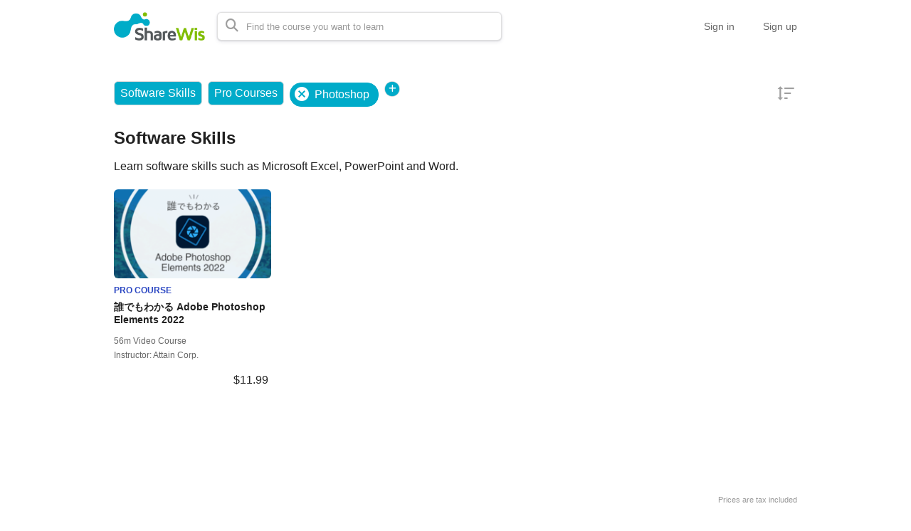

--- FILE ---
content_type: text/html; charset=utf-8
request_url: https://share-wis.com/en/categories/pc-skills?tag_url=photoshop&type=pro_courses
body_size: 14452
content:
<!DOCTYPE html>
<html lang='en'>
<head>
<meta charset='utf-8'>
<meta content='IE=Edge,chrome=1' http-equiv='X-UA-Compatible'>
<meta content='width=device-width, initial-scale=1, maximum-scale=1, user-scalable=0' name='viewport'>
<meta content='telephone=no' name='format-detection'>
<!-- %link(href="/images/favicon.png" rel="shortcut icon") -->
<!-- BEGIN FAVICONS -->
<!-- # For MS-App -->
<meta content='#2d88ef' name='msapplication-TileColor'>
<meta content='/mstile-144x144.png' name='msapplication-TileImage'>
<link href='/images/favicons/favicon.ico' rel='shortcut icon' type='image/vnd.microsoft.icon'>
<link href='/images/favicons/favicon.ico' rel='icon' type='image/vnd.microsoft.icon'>
<!-- # For IOS -->
<link href='/images/favicons/apple-touch-icon-57x57.png' rel='apple-touch-icon' sizes='57x57'>
<link href='/images/favicons/apple-touch-icon-60x60.png' rel='apple-touch-icon' sizes='60x60'>
<link href='/images/favicons/apple-touch-icon-72x72.png' rel='apple-touch-icon' sizes='72x72'>
<link href='/images/favicons/apple-touch-icon-76x76.png' rel='apple-touch-icon' sizes='76x76'>
<link href='/images/favicons/apple-touch-icon-114x114.png' rel='apple-touch-icon' sizes='114x114'>
<link href='/images/favicons/apple-touch-icon-120x120.png' rel='apple-touch-icon' sizes='120x120'>
<link href='/images/favicons/apple-touch-icon-144x144.png' rel='apple-touch-icon' sizes='144x144'>
<link href='/images/favicons/apple-touch-icon-152x152.png' rel='apple-touch-icon' sizes='152x152'>
<link href='/images/favicons/apple-touch-icon-180x180.png' rel='apple-touch-icon' sizes='180x180'>
<!-- # For Android-Chrome -->
<link href='/images/favicons/android-chrome-36x36.png' rel='icon' sizes='36x36' type='image/png'>
<link href='/images/favicons/android-chrome-48x48.png' rel='icon' sizes='48x48' type='image/png'>
<link href='/images/favicons/android-chrome-72x72.png' rel='icon' sizes='72x72' type='image/png'>
<link href='/images/favicons/android-chrome-96x96.png' rel='icon' sizes='96x96' type='image/png'>
<link href='/images/favicons/android-chrome-128x128.png' rel='icon' sizes='128x128' type='image/png'>
<link href='/images/favicons/android-chrome-144x144.png' rel='icon' sizes='144x144' type='image/png'>
<link href='/images/favicons/android-chrome-152x152.png' rel='icon' sizes='152x152' type='image/png'>
<link href='/images/favicons/android-chrome-192x192.png' rel='icon' sizes='192x192' type='image/png'>
<link href='/images/favicons/android-chrome-256x256.png' rel='icon' sizes='256x256' type='image/png'>
<link href='/images/favicons/android-chrome-384x384.png' rel='icon' sizes='384x384' type='image/png'>
<link href='/images/favicons/android-chrome-512x512.png' rel='icon' sizes='512x512' type='image/png'>
<!-- # For Web -->
<link href='/images/favicons/icon-36x36.png' rel='icon' sizes='36x36' type='image/png'>
<link href='/images/favicons/icon-48x48.png' rel='icon' sizes='48x48' type='image/png'>
<link href='/images/favicons/icon-72x72.png' rel='icon' sizes='72x72' type='image/png'>
<link href='/images/favicons/icon-96x96.png' rel='icon' sizes='96x96' type='image/png'>
<link href='/images/favicons/icon-128x128.png' rel='icon' sizes='128x128' type='image/png'>
<link href='/images/favicons/icon-144x144.png' rel='icon' sizes='144x144' type='image/png'>
<link href='/images/favicons/icon-152x152.png' rel='icon' sizes='152x152' type='image/png'>
<link href='/images/favicons/icon-160x160.png' rel='icon' sizes='160x160' type='image/png'>
<link href='/images/favicons/icon-192x192.png' rel='icon' sizes='192x192' type='image/png'>
<link href='/images/favicons/icon-196x196.png' rel='icon' sizes='196x196' type='image/png'>
<link href='/images/favicons/icon-256x256.png' rel='icon' sizes='256x256' type='image/png'>
<link href='/images/favicons/icon-384x384.png' rel='icon' sizes='384x384' type='image/png'>
<link href='/images/favicons/icon-512x512.png' rel='icon' sizes='512x512' type='image/png'>
<link href='/images/favicons/icon-16x16.png' rel='icon' sizes='16x16' type='image/png'>
<link href='/images/favicons/icon-24x24.png' rel='icon' sizes='24x24' type='image/png'>
<link href='/images/favicons/icon-32x32.png' rel='icon' sizes='32x32' type='image/png'>
<!-- # File JSON for Android icon -->
<link href='/images/favicons/manifest.json' rel='manifest'>
<link href='//fonts.googleapis.com/css?family=Roboto:400,300,500,700&amp;amp;subset=latin,vietnamese' rel='stylesheet' type='text/css'>

<title>Software Skills Online Courses | ShareWis</title>
<meta name="description" content="Learn software skills such as Microsoft Excel, PowerPoint and Word with online courses on ShareWis.">
<link rel="canonical" href="https://share-wis.com/categories/pc-skills">
<meta name="robots" content="noindex, nofollow">
<link rel="alternate" href="https://share-wis.com/categories/pc-skills" hreflang="ja">
<link rel="alternate" href="https://share-wis.com/en/categories/pc-skills" hreflang="en">
<link rel="alternate" href="https://share-wis.com/vi/categories/pc-skills" hreflang="vi">
<link rel="alternate" href="https://share-wis.com/pt-BR/categories/pc-skills" hreflang="pt-BR">
<link rel="alternate" href="https://share-wis.com/ko/categories/pc-skills" hreflang="ko">
<link rel="alternate" href="https://share-wis.com/zh-CN/categories/pc-skills" hreflang="zh-CN">
<link rel="alternate" href="https://share-wis.com/zh-TW/categories/pc-skills" hreflang="zh-TW">
<meta property="og:title" content="Software Skills Online Courses">
<meta property="og:type" content="article">
<meta property="og:url" content="https://share-wis.com/en/categories/pc-skills?tag_url=photoshop&amp;type=pro_courses">
<meta property="og:image" content="https://share-wis.com/images/sharewis_ogp.png">
<meta property="og:site_name" content="ShareWis">
<meta property="og:description" content="Learn software skills such as Microsoft Excel, PowerPoint and Word with online courses on ShareWis.">
<meta property="og:locale" content="en_US">
<meta name="twitter:card" content="summary_large_image">
<meta name="twitter:site" content="@sharewis">
<meta name="csrf-param" content="authenticity_token" />
<meta name="csrf-token" content="rVpLE5/o197Y8UZSQYRbv2d6o2YCvCFarEI2UKHEzHfcidwjjl/WdBMEXAozq+yEKUPMeBupFTrU1YUjuIko2w==" />
<link rel="stylesheet" media="all" href="https://assets.share-wis.com/assets/application-30efa05e7f9d245f308e4afa4799e70add6624ecc384edcb7f23859621bdd52a.css" />
<script src="https://challenges.cloudflare.com/turnstile/v0/api.js" async="async" defer="defer"></script>
<script src="/assets/application-ce14ef1ac21707ba032f1daeb61781d99e5e1b3305ce2f3ba44cbc2a8d9262a8.js"></script>
<script id='mcjs'>
(function(c,h,i,m,p){m=c.createElement(h),p=c.getElementsByTagName(h)[0],m.async=1,m.src=i,p.parentNode.insertBefore(m,p)}(document,"script","https://chimpstatic.com/mcjs-connected/js/users/0b8042979f23f7dc2db4a176c/ad944508d5e43d782918989ef.js"));
</script>

<link href='https://cdnjs.cloudflare.com/ajax/libs/selectize.js/0.12.6/css/selectize.default.min.css' rel='stylesheet' type='text/css'>
<link href='https://cdnjs.cloudflare.com/ajax/libs/animate.css/3.7.0/animate.min.css' rel='stylesheet' type='text/css'>
<link href='https://cdnjs.cloudflare.com/ajax/libs/slick-carousel/1.9.0/slick.min.css' rel='stylesheet' type='text/css'>
<link href='https://cdnjs.cloudflare.com/ajax/libs/raty/2.8.0/jquery.raty.min.css' rel='stylesheet' type='text/css'>
<link href='https://code.jquery.com/ui/1.8.24/themes/base/jquery-ui.css' rel='stylesheet' type='text/css'>
<link href='https://cdn.jsdelivr.net/npm/froala-editor@4.0.17/css/froala_editor.pkgd.min.css' rel='stylesheet' type='text/css'>
</head>

<script>
  $(function(){
  const analyticsUUID = window.localStorage.getItem('analytics-UUID');
    if (!analyticsUUID) {
      window.localStorage.setItem('analytics-UUID', 'cffc4ea3-a4f5-4fdd-a362-892d700494dd');
    }
  })
</script>

<body class='' onunload='' style=''>
<div class='body-inner-wrapper' style=''>
<script>
  $(function(){
    window.setDataMathTex = function(content) {
      var newContent = $($('<div></div>').html(content))
      newContent.find('span.math-tex').each(function() {
        $(this).attr('data-math-tex', $(this).html());
      });
      return newContent.html()
    }
  
    if (FroalaEditor) {
      FroalaEditor.DefineIcon('calculator', { NAME: 'calculator', template: 'font_awesome' });
  
      FroalaEditor.RegisterCommand('mathjax', {
        title: 'Insert LaTeX',
        icon: 'calculator',
        focus: true,
        undo: true,
        refreshAfterCallback: true,
        callback: function() {
          this.html.insert('<span class="math-tex">\\begin{equation}   \\end{equation}</span>');
          if (this.codeView) {
            if (!this.codeView.isActive()) {
              this.codeView.toggle()
            }
          }
        }
      })
  
      FroalaEditor.COMMANDS['videoByURL'].title = '動画のURLを入力';
      FroalaEditor.COMMANDS['audioByURL'].title = '音声のURLを入力';
    }
  
    window.removeDataMathTex = function(content) {
      var newContent = $($('<div></div>').html(content))
      newContent.find('span.math-tex').each(function() {
        $(this).html($(this).data('math-tex'));
        $(this).removeAttr('data-math-tex');
      });
      return newContent.html()
    }
  
    window.froalaSharedConfigs = {
      language: 'ja',
      heightMin: 360,
      heightMax: 800,
      attribution: false,
      key: 'Ne2C1sB4G4I4B15B9A8E6kOPVi1b1b2Le2e1G1AWMSGSAFDTGHWsE7D7D6A4A1H4B3C3D7A5==',
      quickInsertEnabled: false,
      codeViewKeepActiveButtons: ['moreMisc', 'fullscreen', 'mathjax'],
      imageEditButtons: ['imageReplace', 'imageAlign', 'imageRemove', '|', 'imageLink', 'linkOpen', 'linkEdit', 'linkRemove', '-', 'imageDisplay', 'imageStyle', 'imageAlt', 'imageSize'],
      imageInsertButtons: ['imageUpload', 'imageByURL'],
      imageAllowedTypes: ['jpeg', 'jpg', 'png'],
      imageUploadMethod: 'POST',
      imageUploadURL: '/editor_files',
      imageUploadParam: 'file',
      imageMaxSize: 30 * 1024 * 1024,
      videoUploadURL: '/editor_files',
      videoUploadParam: 'file',
      videoUploadMethod: 'POST',
      videoAllowedTypes: ['mp4'],
      videoMaxSize: 500 * 1024 * 1024,
      fileUploadMethod: 'POST',
      fileUploadURL: '/editor_files',
      fileUploadParam: 'file',
      fileMaxSize: 100 * 1024 * 1024,
      fileAllowedTypes: ['application/pdf', 'application/msword', 'application/vnd.openxmlformats-officedocument.wordprocessingml.document', 'image/jpeg', 'audio/mpeg', 'video/mp4', 'video/mpeg', 'image/png', 'application/vnd.ms-powerpoint', 'application/vnd.openxmlformats-officedocument.presentationml.presentation', 'application/vnd.rar', 'application/vnd.ms-excel', 'application/vnd.openxmlformats-officedocument.spreadsheetml.sheet', 'application/zip', 'application/x-7z-compressed', 'application/gzip', 'application/x-rar-compressed', 'application/octet-stream', 'application/x-zip-compressed', 'multipart/x-zip', 'application/x-zip'],
      htmlAllowedEmptyTags: ['*'],
      htmlUntouched: true,
      htmlAllowedAttrs: ['.*'],
      htmlAllowedTags: ['.*'],
      htmlAllowedStyleProps: ['.*'],
      htmlRemoveTags: [''],
      listAdvancedTypes: false,
      audioAllowedTypes: ['mp3', 'mpeg', 'x-m4a'],
      quickInsertButtons: ['audio', 'video'],
      audioUploadURL: '/editor_files',
      audioEditButtons: ['audioReplace', 'audioRemove', '|', 'audioAlign'],
      audioUploadMethod: 'POST',
      audioUploadParam: 'file',
      audioMaxSize: 100 * 1024 * 1024,
      toolbarButtons: {
        'moreText': {
          buttons: ['bold', 'textColor', 'underline', 'strikeThrough', 'subscript', 'superscript', 'fontSize', 'italic', 'backgroundColor', 'clearFormatting'],
          buttonsVisible: 2
        },
        'moreParagraph': {
          buttons: ['alignLeft', 'alignCenter', 'paragraphFormat', 'alignRight', 'alignJustify', 'formatOL', 'formatUL', 'outdent', 'indent', 'quote'],
          buttonsVisible: 3
        },
        'moreRich': {
          buttons: ['insertLink', 'insertImage', 'insertVideo', 'insertAudio', 'insertFile', 'insertTable', 'mathjax'],
          buttonsVisible: 2
        },
        'moreMisc': {
          buttons: ['html', 'undo', 'redo', 'fullscreen', 'mathjax'],
          buttonsVisible: 1
        }
      }
    }
  })
</script>

<div class='navbar navbar-header js-header navbar-fixed-top' style='height: 74px;'>
<div class='navbar-inner'>
<div class='container'>
<div class='logo-wrapper'>
<a class="brand " href="/en"><img class="site-logo" alt="ShareWis - Snack and Pro Courses" src="/images/sharewis_logo_header.png" /></a>
</div>
<div class='header-search-form'>
<form class="form-in-header js-search-form" action="/en/courses" accept-charset="UTF-8" method="get"><input name="utf8" type="hidden" value="&#x2713;" />
<button class='btn-in-input-area js-search-course'>
<i class='fa fa-search ' style=''></i>
</button>
<input type="text" name="query" id="query" value="" class="search-query js-course-search-query" placeholder="Find the course you want to learn" />
</form>

<script>
  $(function() {
    var SearchFormView = new Act.Views.Home.SearchFormView();
  })
</script>

</div>
<ul class='nav header-right-items pull-right'>
<li>
<a class="header-link-for-guest" href="/en/users/sign_in">Sign in</a>
</li>
<li><a class="header-link-for-guest" href="/users/signup">Sign up</a></li>

</ul>
<div class='clearfix'></div>
</div>
</div>
</div>


<div class='container container-wrapper'>
<div class='alert-wrapper' style='width: 960px; margin: 0 auto;'>

</div>
<div class='pro-courses all-courses-list' style='margin-top: 16px;'>
<div class='filters-section'>
<div class='filter dropdown active'>
<a data-toggle='dropdown'>
Software Skills
</a>
<ul class='dropdown-menu dropdown-v2' id='categories-dropdown'>
<li>
<a href="/en/courses?tag_url=photoshop&amp;type=pro_courses">All
</a></li>
<li>
<a class="disabled" href="#">Programming
</a></li>
<li>
<a class="disabled" href="#">Business Skills
</a></li>
<li>
<a class="disabled" href="#">English
</a></li>
<li>
<a class="disabled" href="#">Japanese
</a></li>
<li>
<a class="" href="/en/courses?tag_url=photoshop&amp;type=pro_courses">Software Skills
<img class="pull-right" src="/images/home/check.png" />
</a></li>
<li>
<a class="" href="/en/categories/design?tag_url=photoshop&amp;type=pro_courses">Design
</a></li>
<li>
<a class="disabled" href="#">Marketing
</a></li>
<li>
<a class="disabled" href="#">Lifestyle
</a></li>
<li>
<a class="disabled" href="#">Health, Beauty &amp; Sports
</a></li>
<li>
<a class="disabled" href="#">Teaching and Academics
</a></li>
<li>
<a class="disabled" href="#">Examinations
</a></li>
</ul>
</div>
<div class='filter dropdown active'>
<a data-toggle='dropdown'>
Pro Courses
</a>
<ul class='dropdown-menu dropdown-v2'>
<li>
<a href="/en/courses?tag_url=photoshop&amp;url=pc-skills">All
</a></li>
<li>
<a class="disabled" href="#">Snack Courses

</a></li>
<li>
<a class="disabled" href="#">Snack Exam

</a></li>
<li>
<a class="disabled" href="#">Exam Event Course

</a></li>
<li>
<a class="disabled" href="#">Exam Course

</a></li>
<li>
<a class="disabled" href="#">Offline Courses

</a></li>
<li>
<a class="disabled" href="#">Products

</a></li>
<li>
<a class="" href="/en/courses?tag_url=photoshop&amp;url=pc-skills">Pro Courses
<img class="check-sign" src="/images/home/check.png" />
</a></li>
<li>
<a class="disabled" href="#">Multi-event Courses

</a></li>
<li>
<a class="disabled" style="padding-left: 15px;" href="#">Set Courses

</a></li>
<!-- current_organization.has_subscription_course? -->
<li>
<a class="disabled" style="padding-left: 15px;" href="#">Subscription Courses

</a></li>
</ul>
</div>
<div class='tags-filter-wrapper'>
<div class='tags'>
<a class="filter tags-badge" href="/en/courses?type=pro_courses&amp;url=pc-skills"><img src="/images/home/cancel.png" />
<span>
Photoshop
</span>
</a></div>
<div class='filter dropdown tags-dropdown active'>
<a data-toggle='dropdown'>
<span class='add-tag-button'>
<i class='fas fa-plus'></i>
</span>
</a>
<ul class='dropdown-menu dropdown-v2' id='tags-dropdown'>
<li>
<a href="/en/courses?operator=and&amp;tag_ids%5B%5D=17&amp;tag_ids%5B%5D=541&amp;type=pro_courses&amp;url=pc-skills">2,000円未満
</a></li>
<li>
<a href="/en/courses?operator=and&amp;tag_ids%5B%5D=17&amp;tag_ids%5B%5D=572&amp;type=pro_courses&amp;url=pc-skills">3DCG
</a></li>
<li>
<a href="/en/courses?operator=and&amp;tag_ids%5B%5D=17&amp;tag_ids%5B%5D=560&amp;type=pro_courses&amp;url=pc-skills">4,000～5,000円台
</a></li>
<li>
<a href="/en/courses?operator=and&amp;tag_ids%5B%5D=17&amp;tag_ids%5B%5D=61&amp;type=pro_courses&amp;url=pc-skills">7つの習慣
</a></li>
<li>
<a href="/en/courses?operator=and&amp;tag_ids%5B%5D=17&amp;tag_ids%5B%5D=559&amp;type=pro_courses&amp;url=pc-skills">8,800円以上
</a></li>
<li>
<a href="/en/courses?operator=and&amp;tag_ids%5B%5D=17&amp;tag_ids%5B%5D=234&amp;type=pro_courses&amp;url=pc-skills">Access
</a></li>
<li>
<a href="/en/courses?operator=and&amp;tag_ids%5B%5D=17&amp;tag_ids%5B%5D=30&amp;type=pro_courses&amp;url=pc-skills">Adobe その他
</a></li>
<li>
<a href="/en/courses?operator=and&amp;tag_ids%5B%5D=17&amp;tag_ids%5B%5D=370&amp;type=pro_courses&amp;url=pc-skills">Adobe系ソフトウェア
</a></li>
<li>
<a href="/en/courses?operator=and&amp;tag_ids%5B%5D=17&amp;tag_ids%5B%5D=173&amp;type=pro_courses&amp;url=pc-skills">AI・機械学習
</a></li>
<li>
<a href="/en/courses?operator=and&amp;tag_ids%5B%5D=17&amp;tag_ids%5B%5D=249&amp;type=pro_courses&amp;url=pc-skills">Ajax
</a></li>
<li>
<a href="/en/courses?operator=and&amp;tag_ids%5B%5D=17&amp;tag_ids%5B%5D=308&amp;type=pro_courses&amp;url=pc-skills">Android
</a></li>
<li>
<a href="/en/courses?operator=and&amp;tag_ids%5B%5D=17&amp;tag_ids%5B%5D=253&amp;type=pro_courses&amp;url=pc-skills">Android Studio
</a></li>
<li>
<a href="/en/courses?operator=and&amp;tag_ids%5B%5D=17&amp;tag_ids%5B%5D=974&amp;type=pro_courses&amp;url=pc-skills">Azure
</a></li>
<li>
<a href="/en/courses?operator=and&amp;tag_ids%5B%5D=17&amp;tag_ids%5B%5D=112&amp;type=pro_courses&amp;url=pc-skills">Biz IT セットコース
</a></li>
<li>
<a href="/en/courses?operator=and&amp;tag_ids%5B%5D=17&amp;tag_ids%5B%5D=340&amp;type=pro_courses&amp;url=pc-skills">BJT
</a></li>
<li>
<a href="/en/courses?operator=and&amp;tag_ids%5B%5D=17&amp;tag_ids%5B%5D=573&amp;type=pro_courses&amp;url=pc-skills">Blender
</a></li>
<li>
<a href="/en/courses?operator=and&amp;tag_ids%5B%5D=17&amp;tag_ids%5B%5D=238&amp;type=pro_courses&amp;url=pc-skills">Boostrap
</a></li>
<li>
<a href="/en/courses?operator=and&amp;tag_ids%5B%5D=17&amp;tag_ids%5B%5D=121&amp;type=pro_courses&amp;url=pc-skills">Business Ideas
</a></li>
<li>
<a href="/en/courses?operator=and&amp;tag_ids%5B%5D=17&amp;tag_ids%5B%5D=51&amp;type=pro_courses&amp;url=pc-skills">Business Skills (English)
</a></li>
<li>
<a href="/en/courses?operator=and&amp;tag_ids%5B%5D=17&amp;tag_ids%5B%5D=22&amp;type=pro_courses&amp;url=pc-skills">C#
</a></li>
<li>
<a href="/en/courses?operator=and&amp;tag_ids%5B%5D=17&amp;tag_ids%5B%5D=66&amp;type=pro_courses&amp;url=pc-skills">CCNP
</a></li>
<li>
<a href="/en/courses?operator=and&amp;tag_ids%5B%5D=17&amp;tag_ids%5B%5D=856&amp;type=pro_courses&amp;url=pc-skills">ChatGPT
</a></li>
<li>
<a href="/en/courses?operator=and&amp;tag_ids%5B%5D=17&amp;tag_ids%5B%5D=415&amp;type=pro_courses&amp;url=pc-skills">Compass特別価格
</a></li>
<li>
<a href="/en/courses?operator=and&amp;tag_ids%5B%5D=17&amp;tag_ids%5B%5D=1682&amp;type=pro_courses&amp;url=pc-skills">Copilot
</a></li>
<li>
<a href="/en/courses?operator=and&amp;tag_ids%5B%5D=17&amp;tag_ids%5B%5D=867&amp;type=pro_courses&amp;url=pc-skills">CRM
</a></li>
<li>
<a href="/en/courses?operator=and&amp;tag_ids%5B%5D=17&amp;tag_ids%5B%5D=236&amp;type=pro_courses&amp;url=pc-skills">CSS
</a></li>
<li>
<a href="/en/courses?operator=and&amp;tag_ids%5B%5D=17&amp;tag_ids%5B%5D=52&amp;type=pro_courses&amp;url=pc-skills">Design (English)
</a></li>
<li>
<a href="/en/courses?operator=and&amp;tag_ids%5B%5D=17&amp;tag_ids%5B%5D=272&amp;type=pro_courses&amp;url=pc-skills">Design (English)
</a></li>
<li>
<a href="/en/courses?operator=and&amp;tag_ids%5B%5D=17&amp;tag_ids%5B%5D=44&amp;type=pro_courses&amp;url=pc-skills">Develop (English)
</a></li>
<li>
<a href="/en/courses?operator=and&amp;tag_ids%5B%5D=17&amp;tag_ids%5B%5D=244&amp;type=pro_courses&amp;url=pc-skills">Django
</a></li>
<li>
<a href="/en/courses?operator=and&amp;tag_ids%5B%5D=17&amp;tag_ids%5B%5D=270&amp;type=pro_courses&amp;url=pc-skills">Dreamweaver
</a></li>
<li>
<a href="/en/courses?operator=and&amp;tag_ids%5B%5D=17&amp;tag_ids%5B%5D=622&amp;type=pro_courses&amp;url=pc-skills">DX
</a></li>
<li>
<a href="/en/courses?operator=and&amp;tag_ids%5B%5D=17&amp;tag_ids%5B%5D=339&amp;type=pro_courses&amp;url=pc-skills">English for Vietnamese
</a></li>
<li>
<a href="/en/courses?operator=and&amp;tag_ids%5B%5D=17&amp;tag_ids%5B%5D=178&amp;type=pro_courses&amp;url=pc-skills">Excel
</a></li>
<li>
<a href="/en/courses?operator=and&amp;tag_ids%5B%5D=17&amp;tag_ids%5B%5D=302&amp;type=pro_courses&amp;url=pc-skills">Excelマクロ
</a></li>
<li>
<a href="/en/courses?operator=and&amp;tag_ids%5B%5D=17&amp;tag_ids%5B%5D=101&amp;type=pro_courses&amp;url=pc-skills">EZ HSK
</a></li>
<li>
<a href="/en/courses?operator=and&amp;tag_ids%5B%5D=17&amp;tag_ids%5B%5D=322&amp;type=pro_courses&amp;url=pc-skills">Facebook
</a></li>
<li>
<a href="/en/courses?operator=and&amp;tag_ids%5B%5D=17&amp;tag_ids%5B%5D=29&amp;type=pro_courses&amp;url=pc-skills">GIMP
</a></li>
<li>
<a href="/en/courses?operator=and&amp;tag_ids%5B%5D=17&amp;tag_ids%5B%5D=443&amp;type=pro_courses&amp;url=pc-skills">Golang
</a></li>
<li>
<a href="/en/courses?operator=and&amp;tag_ids%5B%5D=17&amp;tag_ids%5B%5D=321&amp;type=pro_courses&amp;url=pc-skills">Googleアナリティクス
</a></li>
<li>
<a href="/en/courses?operator=and&amp;tag_ids%5B%5D=17&amp;tag_ids%5B%5D=329&amp;type=pro_courses&amp;url=pc-skills">Google広告・Yahoo!広告
</a></li>
<li>
<a href="/en/courses?operator=and&amp;tag_ids%5B%5D=17&amp;tag_ids%5B%5D=174&amp;type=pro_courses&amp;url=pc-skills">Grow with Google
</a></li>
<li>
<a href="/en/courses?operator=and&amp;tag_ids%5B%5D=17&amp;tag_ids%5B%5D=6&amp;type=pro_courses&amp;url=pc-skills">GTD
</a></li>
<li>
<a href="/en/courses?operator=and&amp;tag_ids%5B%5D=17&amp;tag_ids%5B%5D=1331&amp;type=pro_courses&amp;url=pc-skills">GX
</a></li>
<li>
<a href="/en/courses?operator=and&amp;tag_ids%5B%5D=17&amp;tag_ids%5B%5D=358&amp;type=pro_courses&amp;url=pc-skills">Health
</a></li>
<li>
<a href="/en/courses?operator=and&amp;tag_ids%5B%5D=17&amp;tag_ids%5B%5D=235&amp;type=pro_courses&amp;url=pc-skills">HTML
</a></li>
<li>
<a href="/en/courses?operator=and&amp;tag_ids%5B%5D=17&amp;tag_ids%5B%5D=10&amp;type=pro_courses&amp;url=pc-skills">Illustrator
</a></li>
<li>
<a href="/en/courses?operator=and&amp;tag_ids%5B%5D=17&amp;tag_ids%5B%5D=268&amp;type=pro_courses&amp;url=pc-skills">iMovie
</a></li>
<li>
<a href="/en/courses?operator=and&amp;tag_ids%5B%5D=17&amp;tag_ids%5B%5D=267&amp;type=pro_courses&amp;url=pc-skills">InDesign
</a></li>
<li>
<a href="/en/courses?operator=and&amp;tag_ids%5B%5D=17&amp;tag_ids%5B%5D=90&amp;type=pro_courses&amp;url=pc-skills">iOS
</a></li>
<li>
<a href="/en/courses?operator=and&amp;tag_ids%5B%5D=17&amp;tag_ids%5B%5D=1780&amp;type=pro_courses&amp;url=pc-skills">IoT
</a></li>
<li>
<a href="/en/courses?operator=and&amp;tag_ids%5B%5D=17&amp;tag_ids%5B%5D=623&amp;type=pro_courses&amp;url=pc-skills">ITパスポート試験
</a></li>
<li>
<a href="/en/courses?operator=and&amp;tag_ids%5B%5D=17&amp;tag_ids%5B%5D=628&amp;type=pro_courses&amp;url=pc-skills">IT補助金
</a></li>
<li>
<a href="/en/courses?operator=and&amp;tag_ids%5B%5D=17&amp;tag_ids%5B%5D=347&amp;type=pro_courses&amp;url=pc-skills">Japanese for Indonesian
</a></li>
<li>
<a href="/en/courses?operator=and&amp;tag_ids%5B%5D=17&amp;tag_ids%5B%5D=346&amp;type=pro_courses&amp;url=pc-skills">Japanese language
</a></li>
<li>
<a href="/en/courses?operator=and&amp;tag_ids%5B%5D=17&amp;tag_ids%5B%5D=305&amp;type=pro_courses&amp;url=pc-skills">Java
</a></li>
<li>
<a href="/en/courses?operator=and&amp;tag_ids%5B%5D=17&amp;tag_ids%5B%5D=26&amp;type=pro_courses&amp;url=pc-skills">Java・Android
</a></li>
<li>
<a href="/en/courses?operator=and&amp;tag_ids%5B%5D=17&amp;tag_ids%5B%5D=115&amp;type=pro_courses&amp;url=pc-skills">JavaScript
</a></li>
<li>
<a href="/en/courses?operator=and&amp;tag_ids%5B%5D=17&amp;tag_ids%5B%5D=341&amp;type=pro_courses&amp;url=pc-skills">JLPT
</a></li>
<li>
<a href="/en/courses?operator=and&amp;tag_ids%5B%5D=17&amp;tag_ids%5B%5D=102&amp;type=pro_courses&amp;url=pc-skills">JLPT English
</a></li>
<li>
<a href="/en/courses?operator=and&amp;tag_ids%5B%5D=17&amp;tag_ids%5B%5D=92&amp;type=pro_courses&amp;url=pc-skills">JLPT Vietnamese
</a></li>
<li>
<a href="/en/courses?operator=and&amp;tag_ids%5B%5D=17&amp;tag_ids%5B%5D=239&amp;type=pro_courses&amp;url=pc-skills">jQuery
</a></li>
<li>
<a href="/en/courses?operator=and&amp;tag_ids%5B%5D=17&amp;tag_ids%5B%5D=240&amp;type=pro_courses&amp;url=pc-skills">JSON
</a></li>
<li>
<a href="/en/courses?operator=and&amp;tag_ids%5B%5D=17&amp;tag_ids%5B%5D=606&amp;type=pro_courses&amp;url=pc-skills">JSTQB
</a></li>
<li>
<a href="/en/courses?operator=and&amp;tag_ids%5B%5D=17&amp;tag_ids%5B%5D=241&amp;type=pro_courses&amp;url=pc-skills">Kotlin
</a></li>
<li>
<a href="/en/courses?operator=and&amp;tag_ids%5B%5D=17&amp;tag_ids%5B%5D=636&amp;type=pro_courses&amp;url=pc-skills">Laravel
</a></li>
<li>
<a href="/en/courses?operator=and&amp;tag_ids%5B%5D=17&amp;tag_ids%5B%5D=360&amp;type=pro_courses&amp;url=pc-skills">Life in Japan
</a></li>
<li>
<a href="/en/courses?operator=and&amp;tag_ids%5B%5D=17&amp;tag_ids%5B%5D=323&amp;type=pro_courses&amp;url=pc-skills">LINE
</a></li>
<li>
<a href="/en/courses?operator=and&amp;tag_ids%5B%5D=17&amp;tag_ids%5B%5D=304&amp;type=pro_courses&amp;url=pc-skills">Linux
</a></li>
<li>
<a href="/en/courses?operator=and&amp;tag_ids%5B%5D=17&amp;tag_ids%5B%5D=1373&amp;type=pro_courses&amp;url=pc-skills">LP
</a></li>
<li>
<a href="/en/courses?operator=and&amp;tag_ids%5B%5D=17&amp;tag_ids%5B%5D=666&amp;type=pro_courses&amp;url=pc-skills">mac
</a></li>
<li>
<a href="/en/courses?operator=and&amp;tag_ids%5B%5D=17&amp;tag_ids%5B%5D=969&amp;type=pro_courses&amp;url=pc-skills">MAツール
</a></li>
<li>
<a href="/en/courses?operator=and&amp;tag_ids%5B%5D=17&amp;tag_ids%5B%5D=371&amp;type=pro_courses&amp;url=pc-skills">Microsoft系ソフトウェア
</a></li>
<li>
<a href="/en/courses?operator=and&amp;tag_ids%5B%5D=17&amp;tag_ids%5B%5D=942&amp;type=pro_courses&amp;url=pc-skills">miro
</a></li>
<li>
<a href="/en/courses?operator=and&amp;tag_ids%5B%5D=17&amp;tag_ids%5B%5D=357&amp;type=pro_courses&amp;url=pc-skills">Music
</a></li>
<li>
<a href="/en/courses?operator=and&amp;tag_ids%5B%5D=17&amp;tag_ids%5B%5D=248&amp;type=pro_courses&amp;url=pc-skills">MySQL
</a></li>
<li>
<a href="/en/courses?operator=and&amp;tag_ids%5B%5D=17&amp;tag_ids%5B%5D=243&amp;type=pro_courses&amp;url=pc-skills">Node.js
</a></li>
<li>
<a href="/en/courses?operator=and&amp;tag_ids%5B%5D=17&amp;tag_ids%5B%5D=256&amp;type=pro_courses&amp;url=pc-skills">Outlook
</a></li>
<li>
<a href="/en/courses?operator=and&amp;tag_ids%5B%5D=17&amp;tag_ids%5B%5D=296&amp;type=pro_courses&amp;url=pc-skills">PDCA
</a></li>
<li>
<a href="/en/courses?operator=and&amp;tag_ids%5B%5D=17&amp;tag_ids%5B%5D=242&amp;type=pro_courses&amp;url=pc-skills">PHP
</a></li>
<li>
<a href="/en/courses?operator=and&amp;tag_ids%5B%5D=17&amp;tag_ids%5B%5D=145&amp;type=pro_courses&amp;url=pc-skills">PM(プロジェクトマネジメント)
</a></li>
<li>
<a href="/en/courses?operator=and&amp;tag_ids%5B%5D=17&amp;tag_ids%5B%5D=629&amp;type=pro_courses&amp;url=pc-skills">Power Automate Desktop
</a></li>
<li>
<a href="/en/courses?operator=and&amp;tag_ids%5B%5D=17&amp;tag_ids%5B%5D=127&amp;type=pro_courses&amp;url=pc-skills">PowerPoint
</a></li>
<li>
<a href="/en/courses?operator=and&amp;tag_ids%5B%5D=17&amp;tag_ids%5B%5D=128&amp;type=pro_courses&amp;url=pc-skills">Premiere
</a></li>
<li>
<a href="/en/courses?operator=and&amp;tag_ids%5B%5D=17&amp;tag_ids%5B%5D=309&amp;type=pro_courses&amp;url=pc-skills">Programming・Develop (English)
</a></li>
<li>
<a href="/en/courses?operator=and&amp;tag_ids%5B%5D=17&amp;tag_ids%5B%5D=122&amp;type=pro_courses&amp;url=pc-skills">PSD
</a></li>
<li>
<a href="/en/courses?operator=and&amp;tag_ids%5B%5D=17&amp;tag_ids%5B%5D=11&amp;type=pro_courses&amp;url=pc-skills">Python
</a></li>
<li>
<a href="/en/courses?operator=and&amp;tag_ids%5B%5D=17&amp;tag_ids%5B%5D=172&amp;type=pro_courses&amp;url=pc-skills">Python 1年生
</a></li>
<li>
<a href="/en/courses?operator=and&amp;tag_ids%5B%5D=17&amp;tag_ids%5B%5D=621&amp;type=pro_courses&amp;url=pc-skills">RPA
</a></li>
<li>
<a href="/en/courses?operator=and&amp;tag_ids%5B%5D=17&amp;tag_ids%5B%5D=107&amp;type=pro_courses&amp;url=pc-skills">Ruby
</a></li>
<li>
<a href="/en/courses?operator=and&amp;tag_ids%5B%5D=17&amp;tag_ids%5B%5D=237&amp;type=pro_courses&amp;url=pc-skills">Ruby on Rails
</a></li>
<li>
<a href="/en/courses?operator=and&amp;tag_ids%5B%5D=17&amp;tag_ids%5B%5D=124&amp;type=pro_courses&amp;url=pc-skills">SALE
</a></li>
<li>
<a href="/en/courses?operator=and&amp;tag_ids%5B%5D=17&amp;tag_ids%5B%5D=245&amp;type=pro_courses&amp;url=pc-skills">Scratch
</a></li>
<li>
<a href="/en/courses?operator=and&amp;tag_ids%5B%5D=17&amp;tag_ids%5B%5D=250&amp;type=pro_courses&amp;url=pc-skills">Selenium
</a></li>
<li>
<a href="/en/courses?operator=and&amp;tag_ids%5B%5D=17&amp;tag_ids%5B%5D=155&amp;type=pro_courses&amp;url=pc-skills">SEO
</a></li>
<li>
<a href="/en/courses?operator=and&amp;tag_ids%5B%5D=17&amp;tag_ids%5B%5D=866&amp;type=pro_courses&amp;url=pc-skills">SFA
</a></li>
<li>
<a href="/en/courses?operator=and&amp;tag_ids%5B%5D=17&amp;tag_ids%5B%5D=262&amp;type=pro_courses&amp;url=pc-skills">Sketch
</a></li>
<li>
<a href="/en/courses?operator=and&amp;tag_ids%5B%5D=17&amp;tag_ids%5B%5D=142&amp;type=pro_courses&amp;url=pc-skills">SNS
</a></li>
<li>
<a href="/en/courses?operator=and&amp;tag_ids%5B%5D=17&amp;tag_ids%5B%5D=99&amp;type=pro_courses&amp;url=pc-skills">SP経営
</a></li>
<li>
<a href="/en/courses?operator=and&amp;tag_ids%5B%5D=17&amp;tag_ids%5B%5D=247&amp;type=pro_courses&amp;url=pc-skills">SQL
</a></li>
<li>
<a href="/en/courses?operator=and&amp;tag_ids%5B%5D=17&amp;tag_ids%5B%5D=307&amp;type=pro_courses&amp;url=pc-skills">Swift
</a></li>
<li>
<a href="/en/courses?operator=and&amp;tag_ids%5B%5D=17&amp;tag_ids%5B%5D=1234&amp;type=pro_courses&amp;url=pc-skills">SWOT分析
</a></li>
<li>
<a href="/en/courses?operator=and&amp;tag_ids%5B%5D=17&amp;tag_ids%5B%5D=348&amp;type=pro_courses&amp;url=pc-skills">Tiếng Nhật
</a></li>
<li>
<a href="/en/courses?operator=and&amp;tag_ids%5B%5D=17&amp;tag_ids%5B%5D=349&amp;type=pro_courses&amp;url=pc-skills">Tiếng Trung quốc
</a></li>
<li>
<a href="/en/courses?operator=and&amp;tag_ids%5B%5D=17&amp;tag_ids%5B%5D=953&amp;type=pro_courses&amp;url=pc-skills">TikTok
</a></li>
<li>
<a href="/en/courses?operator=and&amp;tag_ids%5B%5D=17&amp;tag_ids%5B%5D=58&amp;type=pro_courses&amp;url=pc-skills">TOEIC
</a></li>
<li>
<a href="/en/courses?operator=and&amp;tag_ids%5B%5D=17&amp;tag_ids%5B%5D=359&amp;type=pro_courses&amp;url=pc-skills">Trivia
</a></li>
<li>
<a href="/en/courses?operator=and&amp;tag_ids%5B%5D=17&amp;tag_ids%5B%5D=324&amp;type=pro_courses&amp;url=pc-skills">Twitter
</a></li>
<li>
<a href="/en/courses?operator=and&amp;tag_ids%5B%5D=17&amp;tag_ids%5B%5D=720&amp;type=pro_courses&amp;url=pc-skills">UiPath
</a></li>
<li>
<a href="/en/courses?operator=and&amp;tag_ids%5B%5D=17&amp;tag_ids%5B%5D=708&amp;type=pro_courses&amp;url=pc-skills">Unity
</a></li>
<li>
<a href="/en/courses?operator=and&amp;tag_ids%5B%5D=17&amp;tag_ids%5B%5D=116&amp;type=pro_courses&amp;url=pc-skills">UXデザイン
</a></li>
<li>
<a href="/en/courses?operator=and&amp;tag_ids%5B%5D=17&amp;tag_ids%5B%5D=14&amp;type=pro_courses&amp;url=pc-skills">VBA
</a></li>
<li>
<a href="/en/courses?operator=and&amp;tag_ids%5B%5D=17&amp;tag_ids%5B%5D=123&amp;type=pro_courses&amp;url=pc-skills">Web Skills
</a></li>
<li>
<a href="/en/courses?operator=and&amp;tag_ids%5B%5D=17&amp;tag_ids%5B%5D=609&amp;type=pro_courses&amp;url=pc-skills">Webデザイン
</a></li>
<li>
<a href="/en/courses?operator=and&amp;tag_ids%5B%5D=17&amp;tag_ids%5B%5D=331&amp;type=pro_courses&amp;url=pc-skills">Webマーケ・その他
</a></li>
<li>
<a href="/en/courses?operator=and&amp;tag_ids%5B%5D=17&amp;tag_ids%5B%5D=269&amp;type=pro_courses&amp;url=pc-skills">Web制作・開発
</a></li>
<li>
<a href="/en/courses?operator=and&amp;tag_ids%5B%5D=17&amp;tag_ids%5B%5D=311&amp;type=pro_courses&amp;url=pc-skills">web開発
</a></li>
<li>
<a href="/en/courses?operator=and&amp;tag_ids%5B%5D=17&amp;tag_ids%5B%5D=257&amp;type=pro_courses&amp;url=pc-skills">Windows 10
</a></li>
<li>
<a href="/en/courses?operator=and&amp;tag_ids%5B%5D=17&amp;tag_ids%5B%5D=671&amp;type=pro_courses&amp;url=pc-skills">Windows 11
</a></li>
<li>
<a href="/en/courses?operator=and&amp;tag_ids%5B%5D=17&amp;tag_ids%5B%5D=635&amp;type=pro_courses&amp;url=pc-skills">Wix
</a></li>
<li>
<a href="/en/courses?operator=and&amp;tag_ids%5B%5D=17&amp;tag_ids%5B%5D=1364&amp;type=pro_courses&amp;url=pc-skills">Wix Studio
</a></li>
<li>
<a href="/en/courses?operator=and&amp;tag_ids%5B%5D=17&amp;tag_ids%5B%5D=28&amp;type=pro_courses&amp;url=pc-skills">Word
</a></li>
<li>
<a href="/en/courses?operator=and&amp;tag_ids%5B%5D=17&amp;tag_ids%5B%5D=89&amp;type=pro_courses&amp;url=pc-skills">WordPress
</a></li>
<li>
<a href="/en/courses?operator=and&amp;tag_ids%5B%5D=17&amp;tag_ids%5B%5D=252&amp;type=pro_courses&amp;url=pc-skills">Xcode
</a></li>
<li>
<a href="/en/courses?operator=and&amp;tag_ids%5B%5D=17&amp;tag_ids%5B%5D=325&amp;type=pro_courses&amp;url=pc-skills">YouTube
</a></li>
<li>
<a href="/en/courses?operator=and&amp;tag_ids%5B%5D=17&amp;tag_ids%5B%5D=407&amp;type=pro_courses&amp;url=pc-skills">Zoom
</a></li>
<li>
<a href="/en/courses?operator=and&amp;tag_ids%5B%5D=17&amp;tag_ids%5B%5D=626&amp;type=pro_courses&amp;url=pc-skills">アート思考
</a></li>
<li>
<a href="/en/courses?operator=and&amp;tag_ids%5B%5D=17&amp;tag_ids%5B%5D=289&amp;type=pro_courses&amp;url=pc-skills">アイディア発想術
</a></li>
<li>
<a href="/en/courses?operator=and&amp;tag_ids%5B%5D=17&amp;tag_ids%5B%5D=169&amp;type=pro_courses&amp;url=pc-skills">アクチュアリー
</a></li>
<li>
<a href="/en/courses?operator=and&amp;tag_ids%5B%5D=17&amp;tag_ids%5B%5D=574&amp;type=pro_courses&amp;url=pc-skills">アニメーション
</a></li>
<li>
<a href="/en/courses?operator=and&amp;tag_ids%5B%5D=17&amp;tag_ids%5B%5D=120&amp;type=pro_courses&amp;url=pc-skills">アフィリエイト
</a></li>
<li>
<a href="/en/courses?operator=and&amp;tag_ids%5B%5D=17&amp;tag_ids%5B%5D=69&amp;type=pro_courses&amp;url=pc-skills">アロマ
</a></li>
<li>
<a href="/en/courses?operator=and&amp;tag_ids%5B%5D=17&amp;tag_ids%5B%5D=885&amp;type=pro_courses&amp;url=pc-skills">アンコンシャス・バイアス
</a></li>
<li>
<a href="/en/courses?operator=and&amp;tag_ids%5B%5D=17&amp;tag_ids%5B%5D=366&amp;type=pro_courses&amp;url=pc-skills">インテリア
</a></li>
<li>
<a href="/en/courses?operator=and&amp;tag_ids%5B%5D=17&amp;tag_ids%5B%5D=1324&amp;type=pro_courses&amp;url=pc-skills">エシカル経営
</a></li>
<li>
<a href="/en/courses?operator=and&amp;tag_ids%5B%5D=17&amp;tag_ids%5B%5D=966&amp;type=pro_courses&amp;url=pc-skills">エバーグリーン・ローンチ
</a></li>
<li>
<a href="/en/courses?operator=and&amp;tag_ids%5B%5D=17&amp;tag_ids%5B%5D=1368&amp;type=pro_courses&amp;url=pc-skills">エンプロイアビリティ
</a></li>
<li>
<a href="/en/courses?operator=and&amp;tag_ids%5B%5D=17&amp;tag_ids%5B%5D=150&amp;type=pro_courses&amp;url=pc-skills">お金
</a></li>
<li>
<a href="/en/courses?operator=and&amp;tag_ids%5B%5D=17&amp;tag_ids%5B%5D=130&amp;type=pro_courses&amp;url=pc-skills">カーテン
</a></li>
<li>
<a href="/en/courses?operator=and&amp;tag_ids%5B%5D=17&amp;tag_ids%5B%5D=1323&amp;type=pro_courses&amp;url=pc-skills">カーボンニュートラル
</a></li>
<li>
<a href="/en/courses?operator=and&amp;tag_ids%5B%5D=17&amp;tag_ids%5B%5D=34&amp;type=pro_courses&amp;url=pc-skills">カメラ
</a></li>
<li>
<a href="/en/courses?operator=and&amp;tag_ids%5B%5D=17&amp;tag_ids%5B%5D=126&amp;type=pro_courses&amp;url=pc-skills">ギター
</a></li>
<li>
<a href="/en/courses?operator=and&amp;tag_ids%5B%5D=17&amp;tag_ids%5B%5D=1325&amp;type=pro_courses&amp;url=pc-skills">グリーントランスフォーメーション
</a></li>
<li>
<a href="/en/courses?operator=and&amp;tag_ids%5B%5D=17&amp;tag_ids%5B%5D=264&amp;type=pro_courses&amp;url=pc-skills">クリスタ
</a></li>
<li>
<a href="/en/courses?operator=and&amp;tag_ids%5B%5D=17&amp;tag_ids%5B%5D=36&amp;type=pro_courses&amp;url=pc-skills">クレーム・トラブル対応
</a></li>
<li>
<a href="/en/courses?operator=and&amp;tag_ids%5B%5D=17&amp;tag_ids%5B%5D=316&amp;type=pro_courses&amp;url=pc-skills">グローバル化
</a></li>
<li>
<a href="/en/courses?operator=and&amp;tag_ids%5B%5D=17&amp;tag_ids%5B%5D=100&amp;type=pro_courses&amp;url=pc-skills">コピーライティング
</a></li>
<li>
<a href="/en/courses?operator=and&amp;tag_ids%5B%5D=17&amp;tag_ids%5B%5D=283&amp;type=pro_courses&amp;url=pc-skills">コミュニケーション・対話術
</a></li>
<li>
<a href="/en/courses?operator=and&amp;tag_ids%5B%5D=17&amp;tag_ids%5B%5D=23&amp;type=pro_courses&amp;url=pc-skills">ゴルフ
</a></li>
<li>
<a href="/en/courses?operator=and&amp;tag_ids%5B%5D=17&amp;tag_ids%5B%5D=156&amp;type=pro_courses&amp;url=pc-skills">コンテンツマーケティング
</a></li>
<li>
<a href="/en/courses?operator=and&amp;tag_ids%5B%5D=17&amp;tag_ids%5B%5D=1001&amp;type=pro_courses&amp;url=pc-skills">コンピュータ
</a></li>
<li>
<a href="/en/courses?operator=and&amp;tag_ids%5B%5D=17&amp;tag_ids%5B%5D=1236&amp;type=pro_courses&amp;url=pc-skills">コンフリクト・マネジメント
</a></li>
<li>
<a href="/en/courses?operator=and&amp;tag_ids%5B%5D=17&amp;tag_ids%5B%5D=260&amp;type=pro_courses&amp;url=pc-skills">システム構築・開発
</a></li>
<li>
<a href="/en/courses?operator=and&amp;tag_ids%5B%5D=17&amp;tag_ids%5B%5D=1367&amp;type=pro_courses&amp;url=pc-skills">ストレスコーピング
</a></li>
<li>
<a href="/en/courses?operator=and&amp;tag_ids%5B%5D=17&amp;tag_ids%5B%5D=353&amp;type=pro_courses&amp;url=pc-skills">スポーツ
</a></li>
<li>
<a href="/en/courses?operator=and&amp;tag_ids%5B%5D=17&amp;tag_ids%5B%5D=1235&amp;type=pro_courses&amp;url=pc-skills">センスメイキング
</a></li>
<li>
<a href="/en/courses?operator=and&amp;tag_ids%5B%5D=17&amp;tag_ids%5B%5D=259&amp;type=pro_courses&amp;url=pc-skills">ソフトウェアスキル・その他
</a></li>
<li>
<a href="/en/courses?operator=and&amp;tag_ids%5B%5D=17&amp;tag_ids%5B%5D=619&amp;type=pro_courses&amp;url=pc-skills">タイムマネジメント
</a></li>
<li>
<a href="/en/courses?operator=and&amp;tag_ids%5B%5D=17&amp;tag_ids%5B%5D=275&amp;type=pro_courses&amp;url=pc-skills">タスク管理
</a></li>
<li>
<a href="/en/courses?operator=and&amp;tag_ids%5B%5D=17&amp;tag_ids%5B%5D=733&amp;type=pro_courses&amp;url=pc-skills">データサイエンス
</a></li>
<li>
<a href="/en/courses?operator=and&amp;tag_ids%5B%5D=17&amp;tag_ids%5B%5D=246&amp;type=pro_courses&amp;url=pc-skills">データベース
</a></li>
<li>
<a href="/en/courses?operator=and&amp;tag_ids%5B%5D=17&amp;tag_ids%5B%5D=625&amp;type=pro_courses&amp;url=pc-skills">データ分析
</a></li>
<li>
<a href="/en/courses?operator=and&amp;tag_ids%5B%5D=17&amp;tag_ids%5B%5D=265&amp;type=pro_courses&amp;url=pc-skills">デザイン・クリエイティブ・その他
</a></li>
<li>
<a href="/en/courses?operator=and&amp;tag_ids%5B%5D=17&amp;tag_ids%5B%5D=1141&amp;type=pro_courses&amp;url=pc-skills">デジタルマーケティング
</a></li>
<li>
<a href="/en/courses?operator=and&amp;tag_ids%5B%5D=17&amp;tag_ids%5B%5D=254&amp;type=pro_courses&amp;url=pc-skills">デスクトップアプリ開発
</a></li>
<li>
<a href="/en/courses?operator=and&amp;tag_ids%5B%5D=17&amp;tag_ids%5B%5D=1004&amp;type=pro_courses&amp;url=pc-skills">デッサン
</a></li>
<li>
<a href="/en/courses?operator=and&amp;tag_ids%5B%5D=17&amp;tag_ids%5B%5D=4&amp;type=pro_courses&amp;url=pc-skills">ネイルアート
</a></li>
<li>
<a href="/en/courses?operator=and&amp;tag_ids%5B%5D=17&amp;tag_ids%5B%5D=382&amp;type=pro_courses&amp;url=pc-skills">ネットワーク
</a></li>
<li>
<a href="/en/courses?operator=and&amp;tag_ids%5B%5D=17&amp;tag_ids%5B%5D=381&amp;type=pro_courses&amp;url=pc-skills">ネットワークスペシャリスト試験
</a></li>
<li>
<a href="/en/courses?operator=and&amp;tag_ids%5B%5D=17&amp;tag_ids%5B%5D=288&amp;type=pro_courses&amp;url=pc-skills">ノート活用術
</a></li>
<li>
<a href="/en/courses?operator=and&amp;tag_ids%5B%5D=17&amp;tag_ids%5B%5D=717&amp;type=pro_courses&amp;url=pc-skills">ハラスメント
</a></li>
<li>
<a href="/en/courses?operator=and&amp;tag_ids%5B%5D=17&amp;tag_ids%5B%5D=425&amp;type=pro_courses&amp;url=pc-skills">ピアノ
</a></li>
<li>
<a href="/en/courses?operator=and&amp;tag_ids%5B%5D=17&amp;tag_ids%5B%5D=297&amp;type=pro_courses&amp;url=pc-skills">ビジネススキル・その他
</a></li>
<li>
<a href="/en/courses?operator=and&amp;tag_ids%5B%5D=17&amp;tag_ids%5B%5D=293&amp;type=pro_courses&amp;url=pc-skills">ビジネスマナー
</a></li>
<li>
<a href="/en/courses?operator=and&amp;tag_ids%5B%5D=17&amp;tag_ids%5B%5D=117&amp;type=pro_courses&amp;url=pc-skills">ビジネス書著者
</a></li>
<li>
<a href="/en/courses?operator=and&amp;tag_ids%5B%5D=17&amp;tag_ids%5B%5D=84&amp;type=pro_courses&amp;url=pc-skills">ビジネス英語
</a></li>
<li>
<a href="/en/courses?operator=and&amp;tag_ids%5B%5D=17&amp;tag_ids%5B%5D=330&amp;type=pro_courses&amp;url=pc-skills">ビッグデータ
</a></li>
<li>
<a href="/en/courses?operator=and&amp;tag_ids%5B%5D=17&amp;tag_ids%5B%5D=303&amp;type=pro_courses&amp;url=pc-skills">ピボットテーブル
</a></li>
<li>
<a href="/en/courses?operator=and&amp;tag_ids%5B%5D=17&amp;tag_ids%5B%5D=593&amp;type=pro_courses&amp;url=pc-skills">ファイナンシャル・プランナー
</a></li>
<li>
<a href="/en/courses?operator=and&amp;tag_ids%5B%5D=17&amp;tag_ids%5B%5D=1369&amp;type=pro_courses&amp;url=pc-skills">フォロワーシップ
</a></li>
<li>
<a href="/en/courses?operator=and&amp;tag_ids%5B%5D=17&amp;tag_ids%5B%5D=1140&amp;type=pro_courses&amp;url=pc-skills">ブラインドタッチ
</a></li>
<li>
<a href="/en/courses?operator=and&amp;tag_ids%5B%5D=17&amp;tag_ids%5B%5D=79&amp;type=pro_courses&amp;url=pc-skills">プラットフォーム戦略
</a></li>
<li>
<a href="/en/courses?operator=and&amp;tag_ids%5B%5D=17&amp;tag_ids%5B%5D=125&amp;type=pro_courses&amp;url=pc-skills">フランス語
</a></li>
<li>
<a href="/en/courses?operator=and&amp;tag_ids%5B%5D=17&amp;tag_ids%5B%5D=279&amp;type=pro_courses&amp;url=pc-skills">ブランディング
</a></li>
<li>
<a href="/en/courses?operator=and&amp;tag_ids%5B%5D=17&amp;tag_ids%5B%5D=295&amp;type=pro_courses&amp;url=pc-skills">フレームワーク
</a></li>
<li>
<a href="/en/courses?operator=and&amp;tag_ids%5B%5D=17&amp;tag_ids%5B%5D=38&amp;type=pro_courses&amp;url=pc-skills">プレゼンテーション
</a></li>
<li>
<a href="/en/courses?operator=and&amp;tag_ids%5B%5D=17&amp;tag_ids%5B%5D=326&amp;type=pro_courses&amp;url=pc-skills">ブログ
</a></li>
<li>
<a href="/en/courses?operator=and&amp;tag_ids%5B%5D=17&amp;tag_ids%5B%5D=255&amp;type=pro_courses&amp;url=pc-skills">プログラミング・その他
</a></li>
<li>
<a href="/en/courses?operator=and&amp;tag_ids%5B%5D=17&amp;tag_ids%5B%5D=141&amp;type=pro_courses&amp;url=pc-skills">プログラミングセール
</a></li>
<li>
<a href="/en/courses?operator=and&amp;tag_ids%5B%5D=17&amp;tag_ids%5B%5D=167&amp;type=pro_courses&amp;url=pc-skills">ブロックチェーン
</a></li>
<li>
<a href="/en/courses?operator=and&amp;tag_ids%5B%5D=17&amp;tag_ids%5B%5D=233&amp;type=pro_courses&amp;url=pc-skills">ペライチ
</a></li>
<li>
<a href="/en/courses?operator=and&amp;tag_ids%5B%5D=17&amp;tag_ids%5B%5D=111&amp;type=pro_courses&amp;url=pc-skills">ホメオパシー
</a></li>
<li>
<a href="/en/courses?operator=and&amp;tag_ids%5B%5D=17&amp;tag_ids%5B%5D=56&amp;type=pro_courses&amp;url=pc-skills">マーケティング
</a></li>
<li>
<a href="/en/courses?operator=and&amp;tag_ids%5B%5D=17&amp;tag_ids%5B%5D=291&amp;type=pro_courses&amp;url=pc-skills">マインドマップ
</a></li>
<li>
<a href="/en/courses?operator=and&amp;tag_ids%5B%5D=17&amp;tag_ids%5B%5D=634&amp;type=pro_courses&amp;url=pc-skills">マニュアル作成
</a></li>
<li>
<a href="/en/courses?operator=and&amp;tag_ids%5B%5D=17&amp;tag_ids%5B%5D=175&amp;type=pro_courses&amp;url=pc-skills">マネジメント
</a></li>
<li>
<a href="/en/courses?operator=and&amp;tag_ids%5B%5D=17&amp;tag_ids%5B%5D=118&amp;type=pro_courses&amp;url=pc-skills">マンガ
</a></li>
<li>
<a href="/en/courses?operator=and&amp;tag_ids%5B%5D=17&amp;tag_ids%5B%5D=55&amp;type=pro_courses&amp;url=pc-skills">マンガEnglish
</a></li>
<li>
<a href="/en/courses?operator=and&amp;tag_ids%5B%5D=17&amp;tag_ids%5B%5D=137&amp;type=pro_courses&amp;url=pc-skills">ミミプロ
</a></li>
<li>
<a href="/en/courses?operator=and&amp;tag_ids%5B%5D=17&amp;tag_ids%5B%5D=157&amp;type=pro_courses&amp;url=pc-skills">メールマーケティング
</a></li>
<li>
<a href="/en/courses?operator=and&amp;tag_ids%5B%5D=17&amp;tag_ids%5B%5D=1239&amp;type=pro_courses&amp;url=pc-skills">メタ認知
</a></li>
<li>
<a href="/en/courses?operator=and&amp;tag_ids%5B%5D=17&amp;tag_ids%5B%5D=327&amp;type=pro_courses&amp;url=pc-skills">メルマガ
</a></li>
<li>
<a href="/en/courses?operator=and&amp;tag_ids%5B%5D=17&amp;tag_ids%5B%5D=35&amp;type=pro_courses&amp;url=pc-skills">メンタルヘルス
</a></li>
<li>
<a href="/en/courses?operator=and&amp;tag_ids%5B%5D=17&amp;tag_ids%5B%5D=575&amp;type=pro_courses&amp;url=pc-skills">モデリング
</a></li>
<li>
<a href="/en/courses?operator=and&amp;tag_ids%5B%5D=17&amp;tag_ids%5B%5D=251&amp;type=pro_courses&amp;url=pc-skills">モバイルアプリ開発
</a></li>
<li>
<a href="/en/courses?operator=and&amp;tag_ids%5B%5D=17&amp;tag_ids%5B%5D=292&amp;type=pro_courses&amp;url=pc-skills">やる気・モチベーション
</a></li>
<li>
<a href="/en/courses?operator=and&amp;tag_ids%5B%5D=17&amp;tag_ids%5B%5D=610&amp;type=pro_courses&amp;url=pc-skills">ライブ配信
</a></li>
<li>
<a href="/en/courses?operator=and&amp;tag_ids%5B%5D=17&amp;tag_ids%5B%5D=285&amp;type=pro_courses&amp;url=pc-skills">リーダーシップ
</a></li>
<li>
<a href="/en/courses?operator=and&amp;tag_ids%5B%5D=17&amp;tag_ids%5B%5D=94&amp;type=pro_courses&amp;url=pc-skills">ロジカルシンキング
</a></li>
<li>
<a href="/en/courses?operator=and&amp;tag_ids%5B%5D=17&amp;tag_ids%5B%5D=1245&amp;type=pro_courses&amp;url=pc-skills">ロジカルプレゼン
</a></li>
<li>
<a href="/en/courses?operator=and&amp;tag_ids%5B%5D=17&amp;tag_ids%5B%5D=315&amp;type=pro_courses&amp;url=pc-skills">ワークライフバランス
</a></li>
<li>
<a href="/en/courses?operator=and&amp;tag_ids%5B%5D=17&amp;tag_ids%5B%5D=16&amp;type=pro_courses&amp;url=pc-skills">中国語
</a></li>
<li>
<a href="/en/courses?operator=and&amp;tag_ids%5B%5D=17&amp;tag_ids%5B%5D=343&amp;type=pro_courses&amp;url=pc-skills">中国語・文法
</a></li>
<li>
<a href="/en/courses?operator=and&amp;tag_ids%5B%5D=17&amp;tag_ids%5B%5D=344&amp;type=pro_courses&amp;url=pc-skills">中国語・発音
</a></li>
<li>
<a href="/en/courses?operator=and&amp;tag_ids%5B%5D=17&amp;tag_ids%5B%5D=286&amp;type=pro_courses&amp;url=pc-skills">交渉術
</a></li>
<li>
<a href="/en/courses?operator=and&amp;tag_ids%5B%5D=17&amp;tag_ids%5B%5D=168&amp;type=pro_courses&amp;url=pc-skills">人材育成
</a></li>
<li>
<a href="/en/courses?operator=and&amp;tag_ids%5B%5D=17&amp;tag_ids%5B%5D=284&amp;type=pro_courses&amp;url=pc-skills">人間関係構築術
</a></li>
<li>
<a href="/en/courses?operator=and&amp;tag_ids%5B%5D=17&amp;tag_ids%5B%5D=276&amp;type=pro_courses&amp;url=pc-skills">会社の数字
</a></li>
<li>
<a href="/en/courses?operator=and&amp;tag_ids%5B%5D=17&amp;tag_ids%5B%5D=176&amp;type=pro_courses&amp;url=pc-skills">会計
</a></li>
<li>
<a href="/en/courses?operator=and&amp;tag_ids%5B%5D=17&amp;tag_ids%5B%5D=352&amp;type=pro_courses&amp;url=pc-skills">健康・美容
</a></li>
<li>
<a href="/en/courses?operator=and&amp;tag_ids%5B%5D=17&amp;tag_ids%5B%5D=136&amp;type=pro_courses&amp;url=pc-skills">傾聴
</a></li>
<li>
<a href="/en/courses?operator=and&amp;tag_ids%5B%5D=17&amp;tag_ids%5B%5D=282&amp;type=pro_courses&amp;url=pc-skills">傾聴力
</a></li>
<li>
<a href="/en/courses?operator=and&amp;tag_ids%5B%5D=17&amp;tag_ids%5B%5D=351&amp;type=pro_courses&amp;url=pc-skills">先生・講師向け
</a></li>
<li>
<a href="/en/courses?operator=and&amp;tag_ids%5B%5D=17&amp;tag_ids%5B%5D=620&amp;type=pro_courses&amp;url=pc-skills">公務員
</a></li>
<li>
<a href="/en/courses?operator=and&amp;tag_ids%5B%5D=17&amp;tag_ids%5B%5D=271&amp;type=pro_courses&amp;url=pc-skills">写真・動画撮影
</a></li>
<li>
<a href="/en/courses?operator=and&amp;tag_ids%5B%5D=17&amp;tag_ids%5B%5D=328&amp;type=pro_courses&amp;url=pc-skills">副業
</a></li>
<li>
<a href="/en/courses?operator=and&amp;tag_ids%5B%5D=17&amp;tag_ids%5B%5D=81&amp;type=pro_courses&amp;url=pc-skills">動画制作
</a></li>
<li>
<a href="/en/courses?operator=and&amp;tag_ids%5B%5D=17&amp;tag_ids%5B%5D=109&amp;type=pro_courses&amp;url=pc-skills">医療通訳
</a></li>
<li>
<a href="/en/courses?operator=and&amp;tag_ids%5B%5D=17&amp;tag_ids%5B%5D=266&amp;type=pro_courses&amp;url=pc-skills">印刷物編集・制作
</a></li>
<li>
<a href="/en/courses?operator=and&amp;tag_ids%5B%5D=17&amp;tag_ids%5B%5D=1355&amp;type=pro_courses&amp;url=pc-skills">商品開発
</a></li>
<li>
<a href="/en/courses?operator=and&amp;tag_ids%5B%5D=17&amp;tag_ids%5B%5D=281&amp;type=pro_courses&amp;url=pc-skills">営業・商談
</a></li>
<li>
<a href="/en/courses?operator=and&amp;tag_ids%5B%5D=17&amp;tag_ids%5B%5D=67&amp;type=pro_courses&amp;url=pc-skills">国内旅行業務取扱管理者
</a></li>
<li>
<a href="/en/courses?operator=and&amp;tag_ids%5B%5D=17&amp;tag_ids%5B%5D=1363&amp;type=pro_courses&amp;url=pc-skills">基本情報技術者試験
</a></li>
<li>
<a href="/en/courses?operator=and&amp;tag_ids%5B%5D=17&amp;tag_ids%5B%5D=151&amp;type=pro_courses&amp;url=pc-skills">外務員資格試験対策
</a></li>
<li>
<a href="/en/courses?operator=and&amp;tag_ids%5B%5D=17&amp;tag_ids%5B%5D=314&amp;type=pro_courses&amp;url=pc-skills">多様性
</a></li>
<li>
<a href="/en/courses?operator=and&amp;tag_ids%5B%5D=17&amp;tag_ids%5B%5D=365&amp;type=pro_courses&amp;url=pc-skills">妊活・妊娠
</a></li>
<li>
<a href="/en/courses?operator=and&amp;tag_ids%5B%5D=17&amp;tag_ids%5B%5D=62&amp;type=pro_courses&amp;url=pc-skills">子ども向けプログラミング
</a></li>
<li>
<a href="/en/courses?operator=and&amp;tag_ids%5B%5D=17&amp;tag_ids%5B%5D=138&amp;type=pro_courses&amp;url=pc-skills">学校教師
</a></li>
<li>
<a href="/en/courses?operator=and&amp;tag_ids%5B%5D=17&amp;tag_ids%5B%5D=548&amp;type=pro_courses&amp;url=pc-skills">完訳7つの習慣 分割版
</a></li>
<li>
<a href="/en/courses?operator=and&amp;tag_ids%5B%5D=17&amp;tag_ids%5B%5D=148&amp;type=pro_courses&amp;url=pc-skills">就活
</a></li>
<li>
<a href="/en/courses?operator=and&amp;tag_ids%5B%5D=17&amp;tag_ids%5B%5D=301&amp;type=pro_courses&amp;url=pc-skills">就職・転職
</a></li>
<li>
<a href="/en/courses?operator=and&amp;tag_ids%5B%5D=17&amp;tag_ids%5B%5D=848&amp;type=pro_courses&amp;url=pc-skills">年末調整
</a></li>
<li>
<a href="/en/courses?operator=and&amp;tag_ids%5B%5D=17&amp;tag_ids%5B%5D=143&amp;type=pro_courses&amp;url=pc-skills">広告運用
</a></li>
<li>
<a href="/en/courses?operator=and&amp;tag_ids%5B%5D=17&amp;tag_ids%5B%5D=277&amp;type=pro_courses&amp;url=pc-skills">情報セキュリティ
</a></li>
<li>
<a href="/en/courses?operator=and&amp;tag_ids%5B%5D=17&amp;tag_ids%5B%5D=273&amp;type=pro_courses&amp;url=pc-skills">意思決定
</a></li>
<li>
<a href="/en/courses?operator=and&amp;tag_ids%5B%5D=17&amp;tag_ids%5B%5D=160&amp;type=pro_courses&amp;url=pc-skills">採用
</a></li>
<li>
<a href="/en/courses?operator=and&amp;tag_ids%5B%5D=17&amp;tag_ids%5B%5D=278&amp;type=pro_courses&amp;url=pc-skills">接客・接待
</a></li>
<li>
<a href="/en/courses?operator=and&amp;tag_ids%5B%5D=17&amp;tag_ids%5B%5D=144&amp;type=pro_courses&amp;url=pc-skills">数学
</a></li>
<li>
<a href="/en/courses?operator=and&amp;tag_ids%5B%5D=17&amp;tag_ids%5B%5D=8&amp;type=pro_courses&amp;url=pc-skills">整体
</a></li>
<li>
<a href="/en/courses?operator=and&amp;tag_ids%5B%5D=17&amp;tag_ids%5B%5D=300&amp;type=pro_courses&amp;url=pc-skills">整理整頓術
</a></li>
<li>
<a href="/en/courses?operator=and&amp;tag_ids%5B%5D=17&amp;tag_ids%5B%5D=319&amp;type=pro_courses&amp;url=pc-skills">文書作成術
</a></li>
<li>
<a href="/en/courses?operator=and&amp;tag_ids%5B%5D=17&amp;tag_ids%5B%5D=849&amp;type=pro_courses&amp;url=pc-skills">文章作成
</a></li>
<li>
<a href="/en/courses?operator=and&amp;tag_ids%5B%5D=17&amp;tag_ids%5B%5D=161&amp;type=pro_courses&amp;url=pc-skills">新入社員向け
</a></li>
<li>
<a href="/en/courses?operator=and&amp;tag_ids%5B%5D=17&amp;tag_ids%5B%5D=372&amp;type=pro_courses&amp;url=pc-skills">新型コロナ対策無料
</a></li>
<li>
<a href="/en/courses?operator=and&amp;tag_ids%5B%5D=17&amp;tag_ids%5B%5D=158&amp;type=pro_courses&amp;url=pc-skills">新規事業
</a></li>
<li>
<a href="/en/courses?operator=and&amp;tag_ids%5B%5D=17&amp;tag_ids%5B%5D=299&amp;type=pro_courses&amp;url=pc-skills">新規事業・ビジネスモデル　
</a></li>
<li>
<a href="/en/courses?operator=and&amp;tag_ids%5B%5D=17&amp;tag_ids%5B%5D=132&amp;type=pro_courses&amp;url=pc-skills">旅行
</a></li>
<li>
<a href="/en/courses?operator=and&amp;tag_ids%5B%5D=17&amp;tag_ids%5B%5D=337&amp;type=pro_courses&amp;url=pc-skills">日常英会話
</a></li>
<li>
<a href="/en/courses?operator=and&amp;tag_ids%5B%5D=17&amp;tag_ids%5B%5D=342&amp;type=pro_courses&amp;url=pc-skills">日本語教師
</a></li>
<li>
<a href="/en/courses?operator=and&amp;tag_ids%5B%5D=17&amp;tag_ids%5B%5D=170&amp;type=pro_courses&amp;url=pc-skills">日语学习
</a></li>
<li>
<a href="/en/courses?operator=and&amp;tag_ids%5B%5D=17&amp;tag_ids%5B%5D=258&amp;type=pro_courses&amp;url=pc-skills">業務効率改善
</a></li>
<li>
<a href="/en/courses?operator=and&amp;tag_ids%5B%5D=17&amp;tag_ids%5B%5D=72&amp;type=pro_courses&amp;url=pc-skills">水上オートバイ免許
</a></li>
<li>
<a href="/en/courses?operator=and&amp;tag_ids%5B%5D=17&amp;tag_ids%5B%5D=129&amp;type=pro_courses&amp;url=pc-skills">漢字
</a></li>
<li>
<a href="/en/courses?operator=and&amp;tag_ids%5B%5D=17&amp;tag_ids%5B%5D=5&amp;type=pro_courses&amp;url=pc-skills">漢方
</a></li>
<li>
<a href="/en/courses?operator=and&amp;tag_ids%5B%5D=17&amp;tag_ids%5B%5D=263&amp;type=pro_courses&amp;url=pc-skills">漫画編集・制作
</a></li>
<li>
<a href="/en/courses?operator=and&amp;tag_ids%5B%5D=17&amp;tag_ids%5B%5D=363&amp;type=pro_courses&amp;url=pc-skills">生活・趣味・その他
</a></li>
<li>
<a href="/en/courses?operator=and&amp;tag_ids%5B%5D=17&amp;tag_ids%5B%5D=320&amp;type=pro_courses&amp;url=pc-skills">生産性向上
</a></li>
<li>
<a href="/en/courses?operator=and&amp;tag_ids%5B%5D=17&amp;tag_ids%5B%5D=317&amp;type=pro_courses&amp;url=pc-skills">生産的な会議
</a></li>
<li>
<a href="/en/courses?operator=and&amp;tag_ids%5B%5D=17&amp;tag_ids%5B%5D=139&amp;type=pro_courses&amp;url=pc-skills">産前カラダリズムメソッド
</a></li>
<li>
<a href="/en/courses?operator=and&amp;tag_ids%5B%5D=17&amp;tag_ids%5B%5D=261&amp;type=pro_courses&amp;url=pc-skills">画像編集・制作
</a></li>
<li>
<a href="/en/courses?operator=and&amp;tag_ids%5B%5D=17&amp;tag_ids%5B%5D=354&amp;type=pro_courses&amp;url=pc-skills">目の疲れ・肩こり等
</a></li>
<li>
<a href="/en/courses?operator=and&amp;tag_ids%5B%5D=17&amp;tag_ids%5B%5D=274&amp;type=pro_courses&amp;url=pc-skills">目標管理　
</a></li>
<li>
<a href="/en/courses?operator=and&amp;tag_ids%5B%5D=17&amp;tag_ids%5B%5D=355&amp;type=pro_courses&amp;url=pc-skills">看護・介護
</a></li>
<li>
<a href="/en/courses?operator=and&amp;tag_ids%5B%5D=17&amp;tag_ids%5B%5D=95&amp;type=pro_courses&amp;url=pc-skills">知的財産
</a></li>
<li>
<a href="/en/courses?operator=and&amp;tag_ids%5B%5D=17&amp;tag_ids%5B%5D=119&amp;type=pro_courses&amp;url=pc-skills">福辺式介助
</a></li>
<li>
<a href="/en/courses?operator=and&amp;tag_ids%5B%5D=17&amp;tag_ids%5B%5D=1233&amp;type=pro_courses&amp;url=pc-skills">競合分析
</a></li>
<li>
<a href="/en/courses?operator=and&amp;tag_ids%5B%5D=17&amp;tag_ids%5B%5D=428&amp;type=pro_courses&amp;url=pc-skills">簿記
</a></li>
<li>
<a href="/en/courses?operator=and&amp;tag_ids%5B%5D=17&amp;tag_ids%5B%5D=163&amp;type=pro_courses&amp;url=pc-skills">経営戦略
</a></li>
<li>
<a href="/en/courses?operator=and&amp;tag_ids%5B%5D=17&amp;tag_ids%5B%5D=847&amp;type=pro_courses&amp;url=pc-skills">給与計算
</a></li>
<li>
<a href="/en/courses?operator=and&amp;tag_ids%5B%5D=17&amp;tag_ids%5B%5D=78&amp;type=pro_courses&amp;url=pc-skills">統計
</a></li>
<li>
<a href="/en/courses?operator=and&amp;tag_ids%5B%5D=17&amp;tag_ids%5B%5D=18&amp;type=pro_courses&amp;url=pc-skills">美容
</a></li>
<li>
<a href="/en/courses?operator=and&amp;tag_ids%5B%5D=17&amp;tag_ids%5B%5D=290&amp;type=pro_courses&amp;url=pc-skills">考える力・思考法
</a></li>
<li>
<a href="/en/courses?operator=and&amp;tag_ids%5B%5D=17&amp;tag_ids%5B%5D=162&amp;type=pro_courses&amp;url=pc-skills">肩こり
</a></li>
<li>
<a href="/en/courses?operator=and&amp;tag_ids%5B%5D=17&amp;tag_ids%5B%5D=9&amp;type=pro_courses&amp;url=pc-skills">育児
</a></li>
<li>
<a href="/en/courses?operator=and&amp;tag_ids%5B%5D=17&amp;tag_ids%5B%5D=364&amp;type=pro_courses&amp;url=pc-skills">育児・子育て
</a></li>
<li>
<a href="/en/courses?operator=and&amp;tag_ids%5B%5D=17&amp;tag_ids%5B%5D=1330&amp;type=pro_courses&amp;url=pc-skills">脱炭素
</a></li>
<li>
<a href="/en/courses?operator=and&amp;tag_ids%5B%5D=17&amp;tag_ids%5B%5D=607&amp;type=pro_courses&amp;url=pc-skills">自己啓発
</a></li>
<li>
<a href="/en/courses?operator=and&amp;tag_ids%5B%5D=17&amp;tag_ids%5B%5D=334&amp;type=pro_courses&amp;url=pc-skills">英単語
</a></li>
<li>
<a href="/en/courses?operator=and&amp;tag_ids%5B%5D=17&amp;tag_ids%5B%5D=131&amp;type=pro_courses&amp;url=pc-skills">英文法
</a></li>
<li>
<a href="/en/courses?operator=and&amp;tag_ids%5B%5D=17&amp;tag_ids%5B%5D=338&amp;type=pro_courses&amp;url=pc-skills">英検
</a></li>
<li>
<a href="/en/courses?operator=and&amp;tag_ids%5B%5D=17&amp;tag_ids%5B%5D=21&amp;type=pro_courses&amp;url=pc-skills">英語
</a></li>
<li>
<a href="/en/courses?operator=and&amp;tag_ids%5B%5D=17&amp;tag_ids%5B%5D=335&amp;type=pro_courses&amp;url=pc-skills">英語・ジェスチャー
</a></li>
<li>
<a href="/en/courses?operator=and&amp;tag_ids%5B%5D=17&amp;tag_ids%5B%5D=332&amp;type=pro_courses&amp;url=pc-skills">英語・リスニング
</a></li>
<li>
<a href="/en/courses?operator=and&amp;tag_ids%5B%5D=17&amp;tag_ids%5B%5D=333&amp;type=pro_courses&amp;url=pc-skills">英語・発音
</a></li>
<li>
<a href="/en/courses?operator=and&amp;tag_ids%5B%5D=17&amp;tag_ids%5B%5D=140&amp;type=pro_courses&amp;url=pc-skills">英語セール
</a></li>
<li>
<a href="/en/courses?operator=and&amp;tag_ids%5B%5D=17&amp;tag_ids%5B%5D=336&amp;type=pro_courses&amp;url=pc-skills">英語学習法
</a></li>
<li>
<a href="/en/courses?operator=and&amp;tag_ids%5B%5D=17&amp;tag_ids%5B%5D=718&amp;type=pro_courses&amp;url=pc-skills">行政書士
</a></li>
<li>
<a href="/en/courses?operator=and&amp;tag_ids%5B%5D=17&amp;tag_ids%5B%5D=313&amp;type=pro_courses&amp;url=pc-skills">見積りシステム
</a></li>
<li>
<a href="/en/courses?operator=and&amp;tag_ids%5B%5D=17&amp;tag_ids%5B%5D=287&amp;type=pro_courses&amp;url=pc-skills">課題解決
</a></li>
<li>
<a href="/en/courses?operator=and&amp;tag_ids%5B%5D=17&amp;tag_ids%5B%5D=15&amp;type=pro_courses&amp;url=pc-skills">調理師免許
</a></li>
<li>
<a href="/en/courses?operator=and&amp;tag_ids%5B%5D=17&amp;tag_ids%5B%5D=134&amp;type=pro_courses&amp;url=pc-skills">講座制作
</a></li>
<li>
<a href="/en/courses?operator=and&amp;tag_ids%5B%5D=17&amp;tag_ids%5B%5D=361&amp;type=pro_courses&amp;url=pc-skills">豆知識・雑学
</a></li>
<li>
<a href="/en/courses?operator=and&amp;tag_ids%5B%5D=17&amp;tag_ids%5B%5D=312&amp;type=pro_courses&amp;url=pc-skills">販売管理
</a></li>
<li>
<a href="/en/courses?operator=and&amp;tag_ids%5B%5D=17&amp;tag_ids%5B%5D=318&amp;type=pro_courses&amp;url=pc-skills">資料作成術
</a></li>
<li>
<a href="/en/courses?operator=and&amp;tag_ids%5B%5D=17&amp;tag_ids%5B%5D=350&amp;type=pro_courses&amp;url=pc-skills">資格試験・その他
</a></li>
<li>
<a href="/en/courses?operator=and&amp;tag_ids%5B%5D=17&amp;tag_ids%5B%5D=294&amp;type=pro_courses&amp;url=pc-skills">質問力
</a></li>
<li>
<a href="/en/courses?operator=and&amp;tag_ids%5B%5D=17&amp;tag_ids%5B%5D=146&amp;type=pro_courses&amp;url=pc-skills">起業
</a></li>
<li>
<a href="/en/courses?operator=and&amp;tag_ids%5B%5D=17&amp;tag_ids%5B%5D=298&amp;type=pro_courses&amp;url=pc-skills">起業・経営
</a></li>
<li>
<a href="/en/courses?operator=and&amp;tag_ids%5B%5D=17&amp;tag_ids%5B%5D=345&amp;type=pro_courses&amp;url=pc-skills">難読漢字
</a></li>
<li>
<a href="/en/courses?operator=and&amp;tag_ids%5B%5D=17&amp;tag_ids%5B%5D=362&amp;type=pro_courses&amp;url=pc-skills">音楽
</a></li>
<li>
<a href="/en/courses?operator=and&amp;tag_ids%5B%5D=17&amp;tag_ids%5B%5D=133&amp;type=pro_courses&amp;url=pc-skills">高校受験
</a></li>
</ul>
</div>
</div>
<div class='filter sort-icon dropdown'>
<a data-toggle='dropdown'>
<img src="/images/home/sort-gray.png" />
</a>
<ul class='dropdown-menu dropdown-v2 pull-right'>
<li>
<a href="/en/courses?sort=featured&amp;tag_url=photoshop&amp;type=pro_courses&amp;url=pc-skills">Featured

</a></li>
<li>
<a href="/en/courses?sort=newest&amp;tag_url=photoshop&amp;type=pro_courses&amp;url=pc-skills">Newest First

</a></li>
<li>
<a href="/en/courses?sort=price&amp;tag_url=photoshop&amp;type=pro_courses&amp;url=pc-skills">Price: Low to High

</a></li>
</ul>
</div>
</div>
<script>
  $(function() {
    $('#categories-dropdown').css('max-height', ($(window).height() - 220) + 'px')
    $('#tags-dropdown').css('max-height', ($(window).height() - 220) + 'px')
  })
</script>

<div class='category-info'>
<div class='category-title'>
Software Skills
</div>
<div class='category-summary'>
Learn software skills such as Microsoft Excel, PowerPoint and Word.
</div>
</div>
<div class='remodal course-review-remodal course-review-remodal-mobile' id='course-edit-review-complete-modal'>
<button class='remodal-close' data-remodal-action='close'></button>
<div class='complete-review-wrapper'>
<h2>Edit Your Review</h2>
<div class='rating-wrapper'>
<input id='edit-review-score' type='hidden'>
<div id='edit-review-complete-rating'></div>
<div id='edit-review-complete-rating-text'></div>
</div>
<div class='description'>
Describe your thoughts and experience with this course.
</div>
<div class='complete-review-form'>
<textarea class='review-comment-input js-review-comment' id='edit-review-complete-text' maxlength='2000' type='text'></textarea>
<div class='hidden' id='error-review-text'>
This field can&#39;t be more than 2,000 characters.
</div>
</div>
<div class='bottom-contents'>
<div class='complete-review-cancel btn-new-generation' id='btn-cancel-review-complete'>
Cancel
</div>
<div class='btn-submit-review-complete btn-new-generation complete-review-submit js-complete-review-submit'>
Complete
</div>
</div>
</div>
</div>

<div class='remodal course-review-remodal course-review-remodal-mobile' data-rating-1-description='Very dissatisfied' data-rating-2-description='Poor, could be better' data-rating-3-description='Average' data-rating-4-description='Good, what I expected' data-rating-5-description='Amazing! Very satisfied' data-remodal-id='edit-review-modal' id='course-edit-review-modal'>
<button class='remodal-close' data-remodal-action='close'></button>
<h2>Your Review</h2>
<div class='review-wrapper'>
<div class='course-review-form'>
<div id='edit-stars-rating-wrapper'></div>
<div id='edit-text-related-stars'>
<div class='text-blank-related-stars'>
There is no comment.
</div>
</div>
<div class='bottom-contents'>
<div class='edit-review-cancel btn-new-generation' id='btn-delete-review'>
Delete
</div>
<div class='btn-new-generation edit-review-submit' id='btn-edit-review'>
Edit
</div>
</div>
</div>
</div>
</div>

<div class='remodal course-review-remodal course-review-remodal-mobile' id='course-new-review-complete-modal'>
<button class='remodal-close' data-remodal-action='close'></button>
<!-- / STEP2: コメント部分だけをformにて送信 -->
<div class='complete-review-wrapper'>
<h2>Review This Course</h2>
<div class='description'>
Describe your thoughts and experience with this course.
</div>
<div class='complete-review-form'>
<input id='new-review-id' type='hidden'>
<textarea class='review-comment-input js-review-comment' id='new-review-complete-text' maxlength='2000' type='text'></textarea>
<div class='hidden' id='error-review-text'>
This field can&#39;t be more than 2,000 characters.
</div>
</div>
<div class='bottom-contents'>
<div class='complete-review-cancel btn-new-generation' id='btn-cancel-review-complete'>
Exit
</div>
<div class='btn-submit-review-complete btn-new-generation complete-review-submit js-complete-review-submit'>
Complete
</div>
</div>
</div>
</div>

<div class='remodal course-review-remodal course-review-remodal-mobile' data-rating-1-description='Very dissatisfied' data-rating-2-description='Poor, could be better' data-rating-3-description='Average' data-rating-4-description='Good, what I expected' data-rating-5-description='Amazing! Very satisfied' data-remodal-id='new-review-modal' id='course-new-review-modal'>
<button class='remodal-close' data-remodal-action='close'></button>
<h2>Review This Course</h2>
<div class='review-wrapper'>
<div class='course-review-form'>
<div id='new-stars-rating-wrapper'></div>
<div id='new-text-related-stars'></div>
<div class='bottom-contents'>
<div class='new-review-submit btn-new-generation btn-disabled' disabled>
Post a review
</div>
</div>
</div>
</div>
</div>

<script src="/assets/new_review_form-e9321cbc5d2fbc87d5eb12004dfe82793b14c2c08cc94b264a25fee760f31aa5.js"></script>

<div class='courses pro-course-list js-my-course my-courses' style=''>

<div class='course-wrapper'>
<a class="course-box" data-course-id="13732" href="/en/courses/photoshop-elements-2022"><div class='wrapper-for-shadow-on-hover'>
<img class="course-img lazy" alt="誰でもわかる Adobe Photoshop Elements 2022" data-src="https://assets.share-wis.com/uploads/course/image/13732/bigger_photoshop_elements_2022.png" src="https://assets.share-wis.com/uploads/course/image/13732/low_quality_photoshop_elements_2022.png" />
<div class='course-info'>
<div class='course-type'>
PRO COURSE
</div>
<h3 class='course-title'>
誰でもわかる Adobe Photoshop Elements 2022
</h3>
<div class='course-status'>
<div class='course-duration'>
56m Video Course
</div>
<div class='course-instructor'>
Instructor: 
Attain Corp.
</div>
</div>
<div class='course-other-info'>
<span class='course-price pull-right'>
$11.99
</span>
</div>
</div>
</div>
</a>
</div>
</div>
<script>
  $(function(){
    setTimeout(function(){
      initLazyLoadImages();
    }, 500);
  });
</script>

<div class='pagination-wrapper' style='margin-top: 5px; margin-bottom: 48px; margin-left: 0;'>

</div>
<div class='annotation-text'>
Prices are tax included
</div>
</div>

</div>

</div>
<div class='navbar navbar-footer' style='overflow-x: hidden;'>
<div class='navbar-inner' id='footer-navbar-inner' style=''>
<div class='container'>
<div class='row row-footer-main'>
<div class='span3 footer-contents'>
<div class='footer-title'>ShareWis</div>
<ul class='footer-links'>
<li class='footer-link-item'><a href="/en/about">About ShareWis</a></li>
<li class='footer-link-item'><a href="https://instructor.share-wis.com/en">For Instructors</a></li>
<li class='footer-link-item'><a href="https://company.share-wis.com/products/sharewisu/">For Enterprise</a></li>
<li class='footer-link-item'><a href="https://support.share-wis.com/">Support</a></li>
<li class='footer-link-item'><a href="/en/tos">TOS</a></li>
</ul>
</div>
<div class='span3 footer-contents'>
<div class='footer-title'>Categories</div>
<ul class='footer-links'>
<li class='footer-link-item'>
<a href="/en/courses?type=pro_courses">Pro Courses</a>
</li>
<li class='footer-link-item'>
<a href="/en/courses?type=snack_courses">Snack Courses</a>
</li>
<li class='footer-link-item category-link'>
<a href="/en/categories/programming">Programming</a>
</li>
<li class='footer-link-item category-link'>
<a href="/en/categories/business-skills">Business Skills</a>
</li>
<li class='footer-link-item category-link'>
<a href="/en/categories/english">English</a>
</li>
<li class='footer-link-item category-link'>
<a href="/en/categories/languages">Japanese</a>
</li>
<li class='footer-link-item category-link'>
<a href="/en/categories/pc-skills">Software Skills</a>
</li>
<li class='footer-link-item category-link'>
<a href="/en/categories/design">Design</a>
</li>
<li class='footer-link-item category-link'>
<a href="/en/categories/marketing">Marketing</a>
</li>
<li class='footer-link-item category-link'>
<a href="/en/categories/lifestyle">Lifestyle</a>
</li>
<li class='footer-link-item category-link'>
<a href="/en/categories/health">Health, Beauty &amp; Sports</a>
</li>
<li class='footer-link-item category-link'>
<a href="/en/categories/teaching-academic">Teaching and Academics</a>
</li>
<li class='footer-link-item category-link'>
<a href="/en/categories/examinations">Examinations</a>
</li>
</ul>
</div>
<div class='span3 footer-contents'>
<div class='footer-title'>Company</div>
<ul class='footer-links'>
<li class='footer-link-item'><a href="https://en-company.share-wis.com/">Corporate Page</a></li>
<li class='footer-link-item'><a href="/en/privacy">Privacy policy</a></li>
<li class='footer-link-item'><a href="https://support.share-wis.com//hc/requests/new">Contact us</a></li>
<li class='footer-link-item'><a href="https://en-gage.net/sharewis/">Careers</a></li>
</ul>
</div>
<div class='span3 footer-contents'>
<div class='act-is'>
<div class='site-description'>ShareWis is an online learning platform with Snack Courses and Pro Courses. You can get smarter a bit just in 90 seconds with the Snack Courses and improve your skills with the Pro Courses created by professional instructors.</div>
</div>
<div class='footer-badges'>
<div class='app-badge'>
<a href="https://itunes.apple.com/app/apple-store/id585517208?pt=1512477&amp;ct=WebToApp&amp;mt=8"><img class="img-clickable" src="/images/home/app-store.png" /></a>
</div>
<div class='app-badge'>
<a href="https://play.google.com/store/apps/details?id=com.sharewis.ShareWis"><img class="img-clickable" src="/images/home/google-play.png" /></a>
</div>
<div class='social-networks pull-right'>
<a class='facebook' href='https://www.facebook.com/sharewis.en/' rel='nofollow' style='margin-right: 12px;' target='_blank'>
<img alt='Facebook' src='/images/home/facebook.png'>
</a>
<a class='twitter' href='https://twitter.com/sharewis_en' rel='nofollow' target='_blank'>
<img alt='Twitter' src='/images/home/twitter.png'>
</a>
</div>
</div>
</div>
</div>
<div class='row row-copyright'>
<div class='pull-right'>
Copyright 2026 ShareWis Inc., All rights reserved.
</div>
</div>

</div>
</div>
</div>
<script>
  $(function(){
    $('#btn_of_footer').on('click', function(e) {
      if ($('.navbar.navbar-footer').css('display') == 'none') {
        $('.navbar.navbar-footer').show();
        $('#footer_visible').css('display','none');
        $('#footer_close').show();
      } else {
        $('.navbar.navbar-footer').css('display','none');
        $('#footer_close').css('display','none');
        $('#footer_visible').show();
      }
    });
  
    if ($('#footer-navbar-inner').css('display') != 'none') {
      $('.navbar-footer').addClass('border-top');
    }
  });
</script>

<script>
  I18n.defaultLocale = "ja";
  I18n.locale = "en";
  Parsley.setLocale(I18n.locale);
</script>




<script>
  $(function() {
    Act.Store.User = new Act.Models.User(
      {}
    );
  
    var MyCourseView = new Act.Views.Users.MyCourseView();
  })
</script>






<noscript>
<iframe height='0' src='//www.googletagmanager.com/ns.html?id=G-S3DJ78VMRR' style='display:none;visibility:hidden' width='0'></iframe>
</noscript>
<script>
  (function(w,d,s,l,i){w[l]=w[l]||[];w[l].push({'gtm.start':
  new Date().getTime(),event:'gtm.js'});var f=d.getElementsByTagName(s)[0],
  j=d.createElement(s),dl=l!='dataLayer'?'&l='+l:'';j.async=true;j.src=
  '//www.googletagmanager.com/gtm.js?id='+i+dl;f.parentNode.insertBefore(j,f);
  })(window,document,'script','dataLayer','G-S3DJ78VMRR');
</script>

<script src='https://www.googletagmanager.com/gtag/js?id=G-S3DJ78VMRR'></script>
<script>
const analyticsUUID = window.localStorage.getItem('analytics-UUID');
window.dataLayer = window.dataLayer || [];
function gtag(){dataLayer.push(arguments);}
gtag('js', new Date());
gtag('config', "G-S3DJ78VMRR", {'user_id': "not defined"});
gtag('config', "G-S3DJ78VMRR", {'analytics_uuid': analyticsUUID});
</script>
<script>
  $(function(){
    if (window.performance) {
      const timeSincePageLoad = Math.round(performance.now());
      gtag('event', 'timing_complete', { 'name': 'load', 'value': timeSincePageLoad, 'event_category': 'Page loading time', 'send_to': "G-S3DJ78VMRR" });
    }
  
    gtag('event', 'page_view_sw', { 'course_id': "not defined", 'page_type': "pro_course", 'send_to': "G-S3DJ78VMRR" });
  })
</script>

<script src='https://js.stripe.com/v3/' type='text/javascript'></script>
<script>
  $(function(){
    var cookies = document.cookie.split(';');
  
    var ahoyVisitor = null;
    for (var i = 0; i < cookies.length; i++) {
      var cookie = cookies[i].trim();
      if (cookie.indexOf('ahoy_visitor=') == 0) {
        ahoyVisitor = cookie.substring('ahoy_visitor='.length, cookie.length);
        break;
      }
    }
  
    var ahoyVisit = null;
    for (var i = 0; i < cookies.length; i++) {
      var cookie = cookies[i].trim();
      if (cookie.indexOf('ahoy_visit=') == 0) {
        ahoyVisit = cookie.substring('ahoy_visit='.length, cookie.length);
        break;
      }
    }
  
    if ((ahoyVisitor === null || ahoyVisitor === undefined || ahoyVisitor === '' || ahoyVisit === null || ahoyVisit === undefined || ahoyVisit === '') && cookie.indexOf('resetAhoyVisitCookies') === -1) {
      document.cookie = "resetAhoyVisitCookies=true; path=/";
      window.location.reload();
    }
  });
</script>
<script>
  function initLazyLoadImages() {
    defer(function() {
      var lazyImages = document.querySelectorAll("img.lazy");
      if ("IntersectionObserver" in window) {
        var lazyImageObserver = new IntersectionObserver(function(entries, observer) {
          entries.forEach(function(entry) {
            if (entry.isIntersecting) {
              var lazyImage = entry.target;
              lazyImage.src = lazyImage.dataset.src;
              lazyImage.classList.remove("lazy");
              lazyImageObserver.unobserve(lazyImage);
            }
          });
        });
  
        lazyImages.forEach(function(lazyImage) {
          lazyImageObserver.observe(lazyImage);
        });
      }
    });
  }
</script>
<script>
  // Device Detection - Set cookies for server-side detection
  (function() {
    // iPad Detection
    function isIPad() {
      const ua = navigator.userAgent;
  
      // Check for explicit iPad in user agent
      if (/iPad/.test(ua)) return true;
  
      // Check for iPadOS that reports as Macintosh with touch support
      if (/Mac/.test(ua) && navigator.maxTouchPoints > 1) return true;
  
      return false;
    }
  
    // Mobile Detection (as backup to server-side detection)
    function isMobile() {
      return /Android|webOS|iPhone|iPad|iPod|BlackBerry|IEMobile|Opera Mini/i.test(navigator.userAgent);
    }
  
    // Set cookies with detection results
    const isIpad = isIPad();
    const isMobileDevice = isMobile();
  
    document.cookie = `is_ipad_device=${isIpad}; path=/; max-age=86400`; // 24 hours
    document.cookie = `is_mobile_device=${isMobileDevice}; path=/; max-age=86400`; // 24 hours
  
    // Set global flags for immediate JavaScript use
    window.deviceDetection = {
      isIPad: isIpad,
      isMobile: isMobileDevice
    };
  })();
</script>

</body>
</html>
